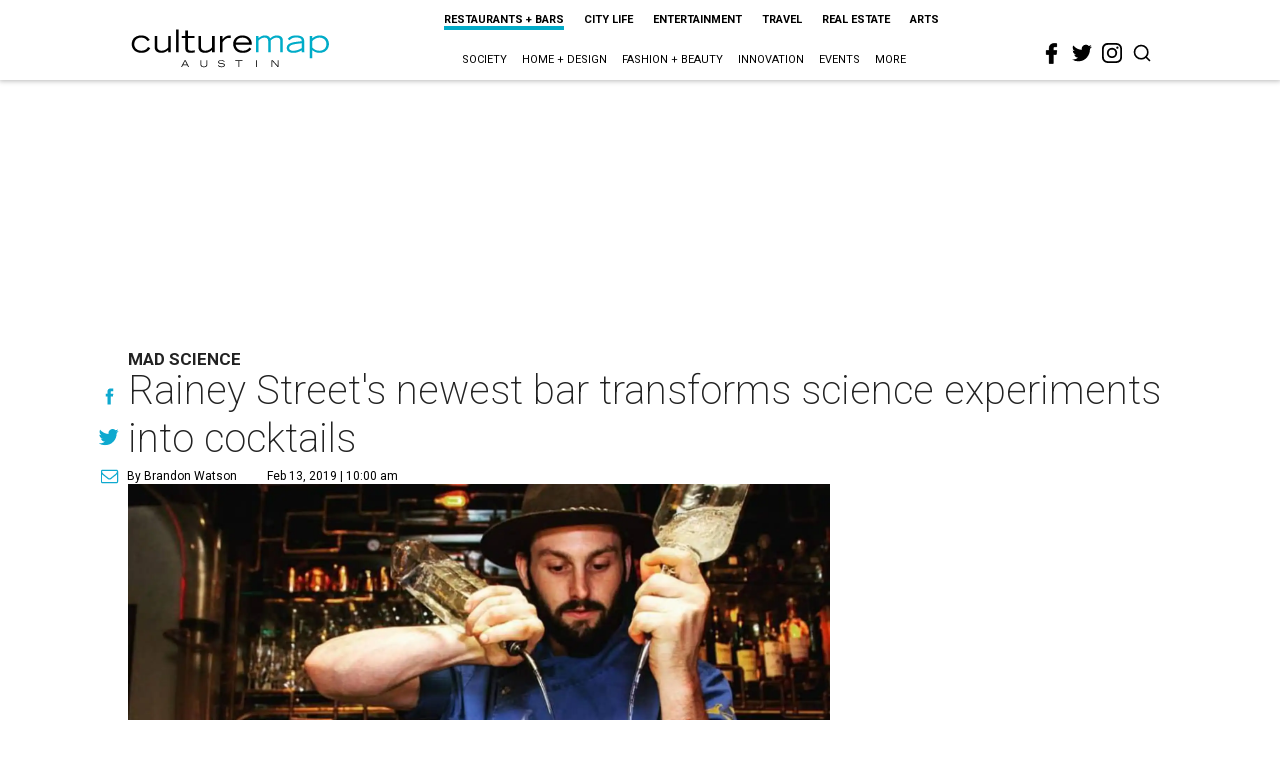

--- FILE ---
content_type: text/html; charset=utf-8
request_url: https://www.google.com/recaptcha/api2/aframe
body_size: 268
content:
<!DOCTYPE HTML><html><head><meta http-equiv="content-type" content="text/html; charset=UTF-8"></head><body><script nonce="tfOgOO7YX6OzJY4dk7P8cQ">/** Anti-fraud and anti-abuse applications only. See google.com/recaptcha */ try{var clients={'sodar':'https://pagead2.googlesyndication.com/pagead/sodar?'};window.addEventListener("message",function(a){try{if(a.source===window.parent){var b=JSON.parse(a.data);var c=clients[b['id']];if(c){var d=document.createElement('img');d.src=c+b['params']+'&rc='+(localStorage.getItem("rc::a")?sessionStorage.getItem("rc::b"):"");window.document.body.appendChild(d);sessionStorage.setItem("rc::e",parseInt(sessionStorage.getItem("rc::e")||0)+1);localStorage.setItem("rc::h",'1769546539153');}}}catch(b){}});window.parent.postMessage("_grecaptcha_ready", "*");}catch(b){}</script></body></html>

--- FILE ---
content_type: image/svg+xml
request_url: https://res.cloudinary.com/culturemap-com/image/upload/v1593004646/icons/culturemap/search.svg
body_size: -390
content:
<svg xmlns="http://www.w3.org/2000/svg" width="32" height="32" viewBox="0 0 24 24" fill="none" stroke="#0ea9cf" stroke-width="2" stroke-linecap="round" stroke-linejoin="round"><circle cx="11" cy="11" r="8"></circle><line x1="21" y1="21" x2="16.65" y2="16.65"></line></svg>